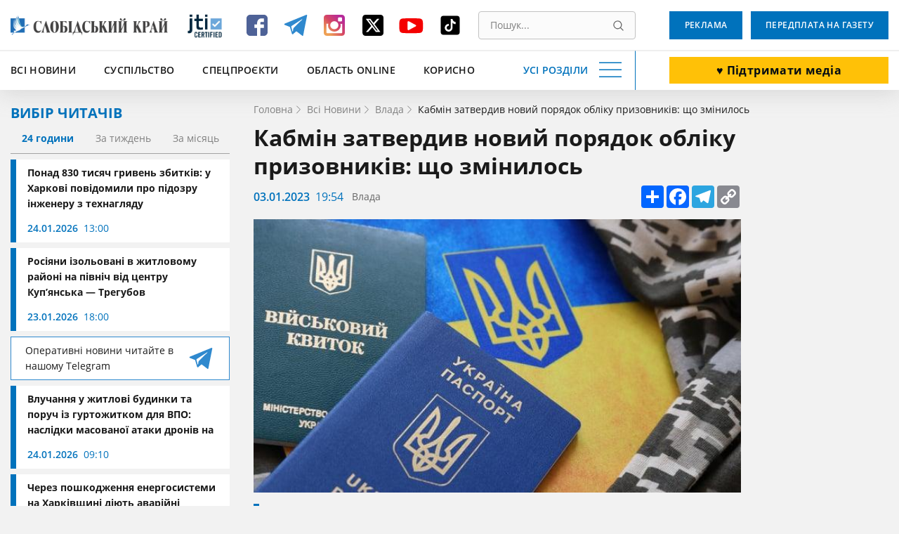

--- FILE ---
content_type: text/html; charset=UTF-8
request_url: https://www.slk.kh.ua/news/vlada/kabmin-zatverdiv-novij-poradok-obliku-prizovnikiv-so-zminilos.html
body_size: 18015
content:
<!DOCTYPE html>
<html lang="uk">
<head>
    <meta charset="UTF-8">
    <meta name="viewport" content="width=device-width, initial-scale=1.0" />
    <meta http-equiv="X-UA-Compatible" content="ie=edge" />
    <base href="//www.slk.kh.ua">
    <link rel="apple-touch-icon" sizes="180x180" href="/img/desk/favicon/apple-touch-icon.png" />
    <link rel="icon" type="image/png" sizes="32x32" href="/img/desk/favicon/favicon-32x32.png" />
    <link rel="icon" type="image/png" sizes="16x16" href="/img/desk/favicon/favicon-16x16.png" />
    <link rel="manifest" href="/img/desk/favicon/site.webmanifest" />
    <link rel="mask-icon" href="/img/desk/favicon/safari-pinned-tab.svg" color="#5bbad5" />

        <link rel="amphtml" href="//amp.slk.kh.ua/news/vlada/kabmin-zatverdiv-novij-poradok-obliku-prizovnikiv-so-zminilos.html" />
    
    <meta name="msapplication-TileColor" content="#2d89ef" />
    <meta name="theme-color" content="#ffffff" />
    <meta name="csrf-param" content="_csrf-frontend">
<meta name="csrf-token" content="3cD7r99wKxBT4jMBDIAd9iFgB4HUeyxtjYksVCwXOsqQjardiBRffxGpQFJkzFG5S1hP84dLXz343V4eVEBQgQ==">
    <title>Кабмін затвердив новий порядок обліку призовників</title>
    <script type="application/ld+json">[{"@context":"https://schema.org/","@type":"WPHeader","cssSelector":"#header","headline":"Кабмін затвердив новий порядок обліку призовників","description":"Кабмін України опублікував правила військового обліку призовників, військовозобов'язаних та резервістів."},{"@context":"https://schema.org/","@graph":[{"@context":"https://schema.org/","@type":"SiteNavigationElement","name":"Всі новини","url":"//www.slk.kh.ua/news"},{"@context":"https://schema.org/","@type":"SiteNavigationElement","name":"Влада","url":"https://www.slk.kh.ua/news/vlada.html"},{"@context":"https://schema.org/","@type":"SiteNavigationElement","name":"Суспільство","url":"https://www.slk.kh.ua/news/suspilstvo.html"},{"@context":"https://schema.org/","@type":"SiteNavigationElement","name":"Економіка","url":"https://www.slk.kh.ua/news/ekonomika.html"},{"@context":"https://schema.org/","@type":"SiteNavigationElement","name":"Агропром","url":"https://www.slk.kh.ua/news/agroprom.html"},{"@context":"https://schema.org/","@type":"SiteNavigationElement","name":"Надзвичайні події","url":"https://www.slk.kh.ua/news/nadzvichajni-podiyi.html"},{"@context":"https://schema.org/","@type":"SiteNavigationElement","name":"Культура","url":"https://www.slk.kh.ua/news/kultura.html"},{"@context":"https://schema.org/","@type":"SiteNavigationElement","name":"Здоров'я","url":"https://www.slk.kh.ua/news/covid-19.html"},{"@context":"https://schema.org/","@type":"SiteNavigationElement","name":"Політика","url":"https://www.slk.kh.ua/news/vibori.html"},{"@context":"https://schema.org/","@type":"SiteNavigationElement","name":"Спорт","url":"https://www.slk.kh.ua/news/sport.html"},{"@context":"https://schema.org/","@type":"SiteNavigationElement","name":"Про нас","url":"//www.slk.kh.ua/pro-nas.html"},{"@context":"https://schema.org/","@type":"SiteNavigationElement","name":"Контакти","url":"//www.slk.kh.ua/contacts.html"},{"@context":"https://schema.org/","@type":"SiteNavigationElement","name":"Реклама","url":"/advertising.html"},{"@context":"https://schema.org/","@type":"SiteNavigationElement","name":"Передплата на газету","url":"/blank.html"},{"@context":"https://schema.org/","@type":"SiteNavigationElement","name":"Наша команда","url":"/authors"}]},{"@context":"https://schema.org/","@type":"WPFooter","cssSelector":".footer","copyrightYear":"2012","copyrightHolder":"Слобідський край","creator":{"@type":"Organization","name":"DARTC","url ":"https://dartc.ua/"}},{"@context":"https://schema.org/","@type":"NewsArticle","articleSection":"Новини компаній","headline":"Кабмін затвердив новий порядок обліку призовників: що змінилось ","description":"Кабінет Міністрів України затвердив новий порядок обліку призовників, військовозобов'язаних та резервістів. ","url":"https://www.slk.kh.ua/news/vlada/kabmin-zatverdiv-novij-poradok-obliku-prizovnikiv-so-zminilos.html","image":{"@type":"ImageObject","url":"//www.slk.kh.ua/files/original-get?hash=2eb96250c2c1b02cea595d8552f19319","contentUrl":"//www.slk.kh.ua/files/original-get?hash=2eb96250c2c1b02cea595d8552f19319"},"publisher":{"@type":"NewsMediaOrganization","name":"Слобідський край","url":"//www.slk.kh.ua","logo":"//www.slk.kh.ua/img/desk/header/logo--big.png","foundingDate":"1917"},"dateCreated":"2023-01-03T21:54:00+02:00","datePublished":"2023-01-03T21:54:00+02:00","author":{"@type":"Person","name":"Галина Гребенюк ","url":"https://www.slk.kh.ua/author/grebenukgalina"},"creator":{"@type":"Person","name":"Галина Гребенюк ","url":"https://www.slk.kh.ua/author/grebenukgalina"},"dateModified":"2023-01-03T21:54:00+02:00"}]</script>
<meta name="keywords" content="новини україна, Кабмін, військовий облік, облік призовників, облік резервістів">
<meta name="description" content="Кабмін України опублікував правила військового обліку призовників, військовозобов&#039;язаних та резервістів.">
<meta property="og:locale" content="uk">
<meta property="og:type" content="article">
<meta property="og:title" content="Кабмін затвердив новий порядок обліку призовників: що змінилось ">
<meta property="og:description" content="Кабінет Міністрів України затвердив новий порядок обліку призовників, військовозобов&#039;язаних та резервістів. ">
<meta property="og:url" content="//www.slk.kh.ua/news/vlada/kabmin-zatverdiv-novij-poradok-obliku-prizovnikiv-so-zminilos.html">
<meta property="og:image" content="/files/get?hash=2eb96250c2c1b02cea595d8552f19319">
<meta property="og:site_name" content="Слобідський край">
<meta name="twitter:card" content="summary_large_image">
<meta name="twitter:site" content="@slksite">
<meta name="twitter:title" content="Кабмін затвердив новий порядок обліку призовників: що змінилось ">
<meta name="twitter:description" content="Кабінет Міністрів України затвердив новий порядок обліку призовників, військовозобов&#039;язаних та резервістів. ">
<meta name="twitter:image" content="https://www.slk.kh.ua/files/get?hash=2eb96250c2c1b02cea595d8552f19319">
<link href="https://www.slk.kh.ua/news/vlada/kabmin-zatverdiv-novij-poradok-obliku-prizovnikiv-so-zminilos.html" rel="canonical">
<link href="/assets/cd6913b4/magnific-popup.css?v=1613392645" rel="stylesheet">
<link href="/assets/63bee549/libs/normalize/normalize.min.css?v=1613392726" rel="stylesheet">
<link href="/assets/63bee549/libs/datepicker/datepicker.min.css?v=1613392726" rel="stylesheet">
<link href="/assets/63bee549/css/main.css?v=1768560515" rel="stylesheet">
<link href="/assets/63bee549/css/community.css?v=1758191523" rel="stylesheet">
<style>.text-editor-content__styled{color: #000;font-weight: 400;margin-bottom:16px}.text-editor-content__styled p {margin-bottom:0}</style>
<script>
        (function(w,d,s,l,i){w[l]=w[l]||[];w[l].push({'gtm.start':
          new Date().getTime(),event:'gtm.js'});var f=d.getElementsByTagName(s)[0],
          j=d.createElement(s),dl=l!='dataLayer'?'&l='+l:'';j.async=true;j.src=
          'https://www.googletagmanager.com/gtm.js?id='+i+dl;f.parentNode.insertBefore(j,f);
          })(window,document,'script','dataLayer','GTM-PRWGCND');</script></head>
<body class="body" id="body">

<!-- Google Tag Manager (noscript) -->
<noscript>
  <iframe src="https://www.googletagmanager.com/ns.html?id=GTM-PRWGCND" height="0" width="0" style="display:none;visibility:hidden"></iframe>
</noscript>
<!-- End Google Tag Manager (noscript) -->


<div style="display: none">
    <svg xmlns="http://www.w3.org/2000/svg" xmlns:xlink="http://www.w3.org/1999/xlink">
        <symbol id="icon-search" viewBox="0 0 16 16">
            <path d="M15.469 14.569l-3.681-3.682A6.455 6.455 0 006.797.343a6.453 6.453 0 104.086 11.448l3.682 3.678a.638.638 0 00.903-.9zm-8.672-2.603a5.175 5.175 0 01-5.172-5.17 5.178 5.178 0 015.172-5.171 5.18 5.18 0 015.172 5.172 5.177 5.177 0 01-5.172 5.169z"/>
        </symbol>
    </svg>
</div>
<header class="header" id="header">
    <div class="container">
        <div class="header__inner" id="header-inner">
            <div class="header-box-1">
                <a class="header__logo" title="Слобідський край" href="/">
                    <img src="/img/desk/header/logo--big.png" width="274" height="46" alt=""/>
                </a>
                <div class="header__jit">
                    <a href="https://www.jti-app.com/report/l7KwBRYkB7eb54dy" target="_blank" rel="nofollow">
                        <img src="/img/labels/jit.jpg" width="60" height="60" alt="JIT" title="JIT"/>
                    </a>
                </div>
                <div class="header__networks"><ul class="networks"><li class="networks__item"><a href="https://www.facebook.com/pages/%D0%A1%D0%BB%D0%BE%D0%B1%D1%96%D0%B4%D1%81%D1%8C%D0%BA%D0%B8%D0%B9-%D0%BA%D1%80%D0%B0%D0%B9-%D0%B3%D0%B0%D0%B7%D0%B5%D1%82%D0%B0/331934813511013" class="networks__link" title="Facebook" target="_blank"><svg xmlns="http://www.w3.org/2000/svg" fill="none" viewBox="0 0 40 40"><path fill="#4E6297" d="M35 9.974C35 7.332 32.668 5 30.026 5H9.974C7.332 5 5 7.332 5 9.974v20.052C5 32.668 7.332 35 9.974 35h10.104V23.653h-3.73v-4.974h3.73v-2.021c0-3.42 2.487-6.373 5.596-6.373h4.041v4.974h-4.041c-.467 0-.933.466-.933 1.399v2.02h4.974v4.975h-4.974V35h5.285C32.668 35 35 32.668 35 30.026V9.974z"/></svg></a></li><li class="networks__item"><a href="https://t.me/SlobKray" class="networks__link" title="Telegram" target="_blank"><svg xmlns="http://www.w3.org/2000/svg" fill="none" viewBox="0 0 40 40"><path fill="#2F89CE" d="M4.32 19.4l7.472 2.948 2.913 9.917c.126.67.886.804 1.393.402l4.179-3.618c.38-.402 1.013-.402 1.52 0l7.471 5.762a.866.866 0 001.393-.536l5.573-28.142c.126-.67-.507-1.34-1.14-1.072L4.32 17.658c-.76.268-.76 1.474 0 1.742zm10.005 1.474l14.69-9.515c.253-.134.507.268.253.402l-12.03 11.927c-.38.402-.76.938-.76 1.608l-.38 3.217c0 .402-.634.536-.76 0l-1.52-5.897c-.38-.67-.127-1.474.507-1.742z"/></svg></a></li><li class="networks__item"><a href="https://www.instagram.com/slobidskyi_krai/?hl=ru" class="networks__link" title="Instagram" target="_blank"><svg xmlns="http://www.w3.org/2000/svg" fill="none" viewBox="0 0 40 40"><path fill="url(#paint0_linear)" d="M30.73 5H9.27C6.845 5 5 6.846 5 9.27v21.46C5 33.155 6.846 35 9.27 35h21.46c2.424 0 4.27-1.846 4.27-4.27V9.27C35 6.845 33.154 5 30.73 5zM20 29c4.962 0 9-3.923 9-8.654 0-.808-.115-1.73-.346-2.423h2.538v12.23c0 .578-.461 1.155-1.154 1.155H9.962c-.577 0-1.154-.462-1.154-1.154V17.808h2.653a8.786 8.786 0 00-.346 2.423C11 25.077 15.04 29 20 29zm0-3.462c-3.23 0-5.77-2.538-5.77-5.653 0-3.116 2.54-5.654 5.77-5.654 3.23 0 5.77 2.538 5.77 5.654 0 3.23-2.54 5.653-5.77 5.653zm11.077-12.346a1.28 1.28 0 01-1.27 1.27h-3.23a1.28 1.28 0 01-1.27-1.27v-3.115c0-.692.578-1.27 1.27-1.27h3.23c.693 0 1.27.578 1.27 1.27v3.115z"/><defs><linearGradient id="paint0_linear" x1="11.375" x2="31.25" y1="31.625" y2="11" gradientUnits="userSpaceOnUse"><stop stop-color="#EEA054"/><stop offset=".503" stop-color="#D64763"/><stop offset="1" stop-color="#B62A99"/></linearGradient></defs></svg></a></li><li class="networks__item"><a href="https://twitter.com/slksite" class="networks__link" title="Twitter" target="_blank"><svg width="40" height="40" viewBox="0 0 40 40" fill="none" xmlns="http://www.w3.org/2000/svg">
<g id="ic-twitter">
<path id="Vector" d="M9.34455 5C6.98071 5 5.05884 6.92187 5.05884 9.28571V30.7143C5.05884 33.0781 6.98071 35 9.34455 35H30.7731C33.137 35 35.0588 33.0781 35.0588 30.7143V9.28571C35.0588 6.92187 33.137 5 30.7731 5H9.34455ZM29.2396 10.625L22.2887 18.567L30.4651 29.375H24.0633L19.0544 22.8192L13.3155 29.375H10.1347L17.5678 20.8772L9.72625 10.625H16.2887L20.8222 16.6183L26.0588 10.625H29.2396ZM26.7084 27.4732L15.3312 12.4263H13.4361L24.9405 27.4732H26.7017H26.7084Z" fill="black"/>
</g>
</svg>
</a></li><li class="networks__item"><a href="https://www.youtube.com/channel/UCfiQvKeiHrCef_gbNPAbCjg/feed" class="networks__link" title="YouTube" target="_blank"><svg xmlns="http://www.w3.org/2000/svg" fill="none" viewBox="0 0 40 40"><path fill="#F40000" d="M36.25 18.157c0-.644-.123-1.396-.123-2.254-.123-.859-.247-1.717-.37-2.469-.246-.858-.616-1.502-1.355-2.039-.616-.536-1.478-.858-2.34-.966-2.833-.322-7.02-.429-12.687-.429-5.666 0-9.977.107-12.687.43-.862.107-1.724.429-2.34.965-.616.537-1.109 1.18-1.355 2.04-.247.75-.37 1.502-.37 2.468-.123.858-.123 1.61-.123 2.254v4.936c0 .644.123 1.396.123 2.254.123.859.247 1.717.37 2.469.246.858.616 1.502 1.355 2.039.615.536 1.478.858 2.34.966 2.833.322 7.021.429 12.687.429 5.666 0 9.977-.107 12.687-.43.862-.107 1.724-.429 2.34-.965.616-.537 1.109-1.18 1.355-2.04.247-.75.37-1.502.37-2.468.123-.858.123-1.61.123-2.254v-4.936zm-10.347 3.327l-9.73 5.258c-.124.108-.37.215-.616.215-.247 0-.37 0-.616-.107-.37-.215-.616-.537-.616-.966V15.259c0-.43.246-.751.616-.966.37-.215.862-.215 1.231 0l9.731 5.259c.37.214.616.536.616.858 0 .322-.246.859-.616 1.074z"/></svg></a></li><li class="networks__item"><a href="https://www.tiktok.com/@slobidskyi_krai?_t=8bNBjDivgYA&_r=1" class="networks__link" title="Tiktok" target="_blank"><svg xmlns="http://www.w3.org/2000/svg" xmlns:xlink="http://www.w3.org/1999/xlink" viewBox="0,0,256,256" width="40px" height="40px" fill-rule="nonzero"><g transform="translate(25.6,25.6) scale(0.8,0.8)"><g fill="#000000" fill-rule="nonzero" stroke="none" stroke-width="1" stroke-linecap="butt" stroke-linejoin="miter" stroke-miterlimit="10" stroke-dasharray="" stroke-dashoffset="0" font-family="none" font-weight="none" font-size="none" text-anchor="none" style="mix-blend-mode: normal"><g transform="scale(5.12,5.12)"><path d="M41,4h-32c-2.757,0 -5,2.243 -5,5v32c0,2.757 2.243,5 5,5h32c2.757,0 5,-2.243 5,-5v-32c0,-2.757 -2.243,-5 -5,-5zM37.006,22.323c-0.227,0.021 -0.457,0.035 -0.69,0.035c-2.623,0 -4.928,-1.349 -6.269,-3.388c0,5.349 0,11.435 0,11.537c0,4.709 -3.818,8.527 -8.527,8.527c-4.709,0 -8.527,-3.818 -8.527,-8.527c0,-4.709 3.818,-8.527 8.527,-8.527c0.178,0 0.352,0.016 0.527,0.027v4.202c-0.175,-0.021 -0.347,-0.053 -0.527,-0.053c-2.404,0 -4.352,1.948 -4.352,4.352c0,2.404 1.948,4.352 4.352,4.352c2.404,0 4.527,-1.894 4.527,-4.298c0,-0.095 0.042,-19.594 0.042,-19.594h4.016c0.378,3.591 3.277,6.425 6.901,6.685z"></path></g></g></g></svg></a></li></ul></div>                <div class="header__search">
                    <form class="search" action="//www.slk.kh.ua/search" method="get"><input type="search" id="search" class="search__input" name="q" value="" placeholder="Пошук..." required="required"><button type="submit" class="search__button" title="Пошук"><svg aria-hidden="true" width="15" height="15"><use xlink:href="#icon-search"></use></svg></button></form>                </div>
            </div>
            <div class="header__add-news">
                <a class="button button--white button--big button--donate" href="/community.html" target="_blunk">♥️ Підтримати медіа</a>            </div>
            <div class="header-box-2">
                <ul class="fast-nav"><li class="fast-nav__item"><a class="fast-nav__link" href="//www.slk.kh.ua/news">Всі новини</a></li>
<li class="fast-nav__item"><a class="fast-nav__link" href="https://www.slk.kh.ua/news/suspilstvo.html">Суспільство</a></li>
<li class="fast-nav__item"><a class="fast-nav__link" href="https://www.slk.kh.ua/spec-proekti">Спецпроєкти</a></li>
<li class="fast-nav__item"><a class="fast-nav__link" href="https://www.slk.kh.ua/oblast-online">Область Online</a></li>
<li class="fast-nav__item"><a class="fast-nav__link" href="https://www.slk.kh.ua/korisno">Корисно</a></li></ul>                <button class="navigation-button" data-target="navigation" aria-label="Усі розділи" id="navigation-button">
                    <span class="navigation-button__text">Усі розділи</span>
                    <span class="navigation-button__burger"></span>
                </button>
            </div>
            <div class="header-bottom__buttons">
                <a class="button" target="_blank" href="/advertising.html">
                    Реклама                </a>
                <a class="button" href="/blank.html" target="_blank">
                    Передплата на газету                </a>
            </div>
        </div>
    </div>
    <div class="header__nav" style="display: none;" id="header-nav">
        <nav class="nav container">
            <div class="nav__row">
                <div class="nav__column"><a class="nav__category" href="//www.slk.kh.ua/news">Всі новини</a>
<a class="nav__link" href="https://www.slk.kh.ua/news/vlada.html">Влада</a>
<a class="nav__link" href="https://www.slk.kh.ua/news/suspilstvo.html">Суспільство</a>
<a class="nav__link" href="https://www.slk.kh.ua/news/ekonomika.html">Економіка</a>
<a class="nav__link" href="https://www.slk.kh.ua/news/agroprom.html">Агропром</a>
<a class="nav__link" href="https://www.slk.kh.ua/news/nadzvichajni-podiyi.html">Надзвичайні події</a>
<a class="nav__link" href="https://www.slk.kh.ua/news/kultura.html">Культура</a>
<a class="nav__link" href="https://www.slk.kh.ua/news/covid-19.html">Здоров&#039;я</a>
<a class="nav__link" href="https://www.slk.kh.ua/news/vibori.html">Політика</a>
<a class="nav__link" href="https://www.slk.kh.ua/news/sport.html">Спорт</a></div>
                <div class="nav__column"><a class="nav__category" href="https://www.slk.kh.ua/oblast-online">Область Online</a>
<a class="nav__link" href="https://www.slk.kh.ua/oblast-online/bogoduhivskij-rajon.html">Богодухівський район</a>
<a class="nav__link" href="https://www.slk.kh.ua/oblast-online/izumskij-rajon.html">Ізюмський район</a>
<a class="nav__link" href="https://www.slk.kh.ua/oblast-online/berestinskij-rajon.html">Берестинський район</a>
<a class="nav__link" href="https://www.slk.kh.ua/oblast-online/kupanskij-rajon.html">Куп&#039;янський район</a>
<a class="nav__link" href="https://www.slk.kh.ua/oblast-online/lozivskij-rajon.html">Лозівський район</a>
<a class="nav__link" href="https://www.slk.kh.ua/oblast-online/harkivskij-rajon.html">Харківський район</a>
<a class="nav__link" href="https://www.slk.kh.ua/oblast-online/cuguivskij-rajon.html">Чугуївський район</a></div>
                <div class="nav__column"><a class="nav__category" href="https://www.slk.kh.ua/multimedia">Мультимедіа</a>
<a class="nav__link" href="https://www.slk.kh.ua/multimedia/gallery.html">Фото/Відео</a>
<a class="nav__link" href="https://www.slk.kh.ua/multimedia/pazl.html">Пазл</a>
<a class="nav__link" href="https://www.slk.kh.ua/multimedia/podkasti.html">Подкасти</a>
<a class="nav__link" href="https://www.slk.kh.ua/multimedia/komiksi.html">Комікси</a>
<a class="nav__link" href="https://www.slk.kh.ua/multimedia/viktorini-ta-testi.html">Вікторини та тести</a></div>
                <div class="nav__column"><a class="nav__category" href="https://www.slk.kh.ua/spec-proekti">Спецпроєкти</a>
<a class="nav__link" href="https://www.slk.kh.ua/spec-proekti/mediabrama.html">МедіаБрама</a>
<a class="nav__link" href="https://www.slk.kh.ua/spec-proekti/25389-gurtom.html">Гуртом</a>
<a class="nav__link" href="https://www.slk.kh.ua/spec-proekti/z-nadieu.html">З надією</a>
<a class="nav__link" href="https://www.slk.kh.ua/spec-proekti/firsthand.html">З перших вуст</a>
<a class="nav__link" href="https://www.slk.kh.ua/spec-proekti/poruc-z-vijnou.html">Поруч з війною</a>
<a class="nav__link" href="https://www.slk.kh.ua/spec-proekti/zmina-svidomosti.html">Зміна свідомості</a>
<a class="nav__link" href="https://www.slk.kh.ua/spec-proekti/te-so-na-serci.html">Те, що на серці</a>
<a class="nav__link" href="https://www.slk.kh.ua/spec-proekti/bila-kordonu.html">Біля кордону</a>
<a class="nav__link" href="https://www.slk.kh.ua/spec-proekti/podih-zitta.html">Подих життя</a>
<a class="nav__link" href="https://www.slk.kh.ua/spec-proekti/zalisajsa-zivim.html">Залишайся живим</a>
<a class="nav__link" href="https://www.slk.kh.ua/spec-proekti/vijna-odin-den-zitta.html">Війна. Один день життя</a>
<a class="nav__link" href="https://www.slk.kh.ua/spec-proekti/harkivsina-ludi-gromadi.html">Харківщина: люди, громади</a>
<a class="nav__link" href="https://www.slk.kh.ua/spec-proekti/oblicca-geroiv.html">Обличчя героїв</a>
<a class="nav__link" href="https://www.slk.kh.ua/spec-proekti/neskorena-harkivsina.html">Нескорена Харківщина</a>
<a class="nav__link" href="https://www.slk.kh.ua/spec-proekti/zmini-sebe-zmini-gromadu.html">ЗМІни себе – ЗМІни громаду</a>
<a class="nav__link" href="https://www.slk.kh.ua/spec-proekti/perezavantazenna-zitta.html">Перезавантаження життя</a>
<a class="nav__link" href="https://www.slk.kh.ua/spec-proekti/budemo-ziti.html">Будемо жити</a>
<a class="nav__link" href="https://www.slk.kh.ua/spec-proekti/slobodenki-jdut-na-vibori.html">Слободенки йдуть на вибори</a>
<a class="nav__link" href="https://www.slk.kh.ua/spec-proekti/viborce-vid-slobodenkiv.html">ВиборЧе від Слободенків</a>
<a class="nav__link" href="https://www.slk.kh.ua/spec-proekti/velikij-evrocelendz.html">Великий Єврочелендж</a>
<a class="nav__link" href="https://www.slk.kh.ua/spec-proekti/krilatij-eskulap.html">Крилатий еСКулап</a>
<a class="nav__link" href="https://www.slk.kh.ua/spec-proekti/ukrayina-eu.html">Україна — ЄС</a>
<a class="nav__link" href="https://www.slk.kh.ua/spec-proekti/jangoli-gromad.html">Янголи громад</a>
<a class="nav__link" href="https://www.slk.kh.ua/spec-proekti/razom.html">Разом</a></div>
                <div class="nav__column"><span class="nav__category">Службові</span>
<a class="nav__link" href="//www.slk.kh.ua/pro-nas.html">Про нас</a>
<a class="nav__link" href="//www.slk.kh.ua/contacts.html">Контакти</a>
<a class="nav__link" href="/advertising.html">Реклама</a>
<a class="nav__link" href="//www.slk.kh.ua/povidomiti-novinu.html">Повідомити новину</a>
<a class="nav__link" href="/blank.html">Передплата на газету</a>
<a class="nav__link" href="/authors">Наша команда</a></div>
                <div class="nav__column"><a class="nav__category" href="https://www.slk.kh.ua/pages-from-the-past">Сторінки минулого</a></div>
                <div class="nav__column"><a class="nav__category" href="https://www.slk.kh.ua/korisno">Корисно</a></div>
                <div class="nav__column"><a class="nav__category" href="https://www.slk.kh.ua/novini-kompanij">Новини компаній</a></div>            </div>
            <div class="nav__row-fluid">
                <article class="card undefined">
                    <a class="card__button" href="/blank.html" target="_blank">
                        Оформити передплату                    </a>
                </article>
                <article class="card card--blue">
                    <a class="card__button" target="_blank" href="/advertising.html">
                        Замовити рекламу                    </a>
                </article>
                <article class="card undefined">
                    <a class="card__button" href="//www.slk.kh.ua/povidomiti-novinu.html">
                        Повідомити новину                    </a>
                </article>
            </div>
        </nav>
    </div>
</header><main>
    <section>
        <div class="container">
            <div class="page-wrapper">
                <aside class="aside">
                    <div class="aside__readers-choise">
	<div class="readers-choise">
		<div class="readers-choise__title">
			<div class="title-blue">Вибір читачів</div>
		</div>
		<div class="readers-choise__wrapper">
			<div class="readers-choise__tabs" id="readers-choise__tabs">
				<button class="readers-choise__tab readers-choise__tab--current" data-target="#one-day">24 години</button>
				<button class="readers-choise__tab" data-target="#one-week">За тиждень</button>
				<button class="readers-choise__tab" data-target="#one-month">За місяць</button>
			</div>
			<div class="readers-choise__list" id="tabs-list">
				<div class="reader-choise__items" id="one-day">
					<a class="news-card news-card--short" href="https://www.slk.kh.ua/oblast-online/harkiv/zaviseni-obsagi-robit-u-harkovi-povidomili-pro-pidozru-inzeneru-z-tehnagladu.html">
    <div class="news-card__inner">
        <div class="news-card__title">Понад 830 тисяч гривень збитків: у Харкові повідомили про підозру інженеру з технагляду</div>
                <div class="news-info">
            <span class="date">24.01.2026</span>
            <span class="time">13:00</span>
        </div>
    </div>
</a><a class="news-card news-card--short" href="https://www.slk.kh.ua/oblast-online/kupansk/sili-oboroni-zaversuut-zacistku-kupanska-voroga-zablokovano-v-zitlovomu-kvartali.html">
    <div class="news-card__inner">
        <div class="news-card__title">Росіяни ізольовані в житловому районі на північ від центру Куп’янська — Трегубов</div>
                <div class="news-info">
            <span class="date">23.01.2026</span>
            <span class="time">18:00</span>
        </div>
    </div>
</a>
<a href="https://t.me/SlobKray" class="reader-choise__telegram new-platform-link" target="_blank">
    <span class="new-platform-link__text">Оперативні новини читайте в нашому Telegram</span>
    <img src="/img/social/new-telegram.svg" class="new-platform-link__icon" width="40" height="40" loading="lazy" aria-hidden="true" alt="">
</a><a class="news-card news-card--short" href="https://www.slk.kh.ua/oblast-online/harkiv/25-sahediv-za-nic-akimi-stali-naslidki-masovanoi-ataki-rf-na-harkiv.html">
    <div class="news-card__inner">
        <div class="news-card__title">Влучання у житлові будинки та поруч із гуртожитком для ВПО: наслідки масованої атаки дронів на Харків (фото)</div>
                <div class="news-info">
            <span class="date">24.01.2026</span>
            <span class="time">09:10</span>
        </div>
    </div>
</a><a class="news-card news-card--short" href="https://www.slk.kh.ua/news/suspilstvo/avarijni-ta-pogodinni-vidklucenna-aka-situacia-zi-svitlom-na-harkivsini.html">
    <div class="news-card__inner">
        <div class="news-card__title">Через пошкодження енергосистеми на Харківщині діють аварійні відключення</div>
                <div class="news-info">
            <span class="date">24.01.2026</span>
            <span class="time">10:38</span>
        </div>
    </div>
</a>				</div>
				<div class="reader-choise__items" style="display: none;" id="one-week">
					<a class="news-card news-card--short" href="https://www.slk.kh.ua/oblast-online/izumskij-rajon/fejkovi-rujnuvanna-ta-miljonni-kompensacii-u-harkivskij-oblasti-vikrili-zlovzivanna-z-evidnovlenna.html">
    <div class="news-card__inner">
        <div class="news-card__title">На Харківщині викрили схеми незаконного отримання компенсацій за програмою «єВідновлення» (фото)</div>
                <div class="news-info">
            <span class="date">22.01.2026</span>
            <span class="time">16:44</span>
        </div>
    </div>
</a><a class="news-card news-card--short" href="https://www.slk.kh.ua/news/suspilstvo/grafik-vidklucen-svitla-u-harkovi-na-19-sicna.html">
    <div class="news-card__inner">
        <div class="news-card__title">Подвійні відключення: у Харкові та області діють і планові, і аварійні обмеження</div>
                <div class="news-info">
            <span class="date">19.01.2026</span>
            <span class="time">08:44</span>
        </div>
    </div>
</a>
<a href="https://t.me/SlobKray" class="reader-choise__telegram new-platform-link" target="_blank">
    <span class="new-platform-link__text">Оперативні новини читайте в нашому Telegram</span>
    <img src="/img/social/new-telegram.svg" class="new-platform-link__icon" width="40" height="40" loading="lazy" aria-hidden="true" alt="">
</a><a class="news-card news-card--short" href="https://www.slk.kh.ua/news/suspilstvo/koli-na-harkivsini-poteplisae-vze-za-tri-dni-sinoptiki-ocikuut-snig-z-dosem.html">
    <div class="news-card__inner">
        <div class="news-card__title">Після морозів на Харківщину прийде сніг з дощем: прогноз синоптиків</div>
                <div class="news-info">
            <span class="date">23.01.2026</span>
            <span class="time">14:19</span>
        </div>
    </div>
</a><a class="news-card news-card--short" href="https://www.slk.kh.ua/oblast-online/harkiv/u-sevcenkivskomu-rajoni-harkova-pracue-punkt-bezkostovnogo-garacogo-harcuvanna.html">
    <div class="news-card__inner">
        <div class="news-card__title">У Шевченківському районі Харкова щодня видають понад 55 тисяч порцій безкоштовних обідів (фото)</div>
                <div class="news-info">
            <span class="date">21.01.2026</span>
            <span class="time">16:26</span>
        </div>
    </div>
</a>				</div>
				<div class="reader-choise__items" style="display: none;" id="one-month">
					<a class="news-card news-card--short" href="https://www.slk.kh.ua/oblast-online/kupansk/pastka-dla-rosian-u-kupansku-zagarbniki-masovo-zdautsa-u-polon.html">
    <div class="news-card__inner">
        <div class="news-card__title">Без їжі та набоїв: у Куп’янську в повному оточенні залишається близько 100 окупантів</div>
                <div class="news-info">
            <span class="date">30.12.2025</span>
            <span class="time">14:21</span>
        </div>
    </div>
</a><a class="news-card news-card--short" href="https://www.slk.kh.ua/oblast-online/velikij-burluk/v-odnij-z-gromad-harkivsini-skasuvali-vsi-zahodi-z-nagodi-vodohresa.html">
    <div class="news-card__inner">
        <div class="news-card__title">Водохреща не буде: в одній з громад Харківщини скасували всі заходи з нагоди свята</div>
                <div class="news-info">
            <span class="date">05.01.2026</span>
            <span class="time">17:21</span>
        </div>
    </div>
</a>
<a href="https://t.me/SlobKray" class="reader-choise__telegram new-platform-link" target="_blank">
    <span class="new-platform-link__text">Оперативні новини читайте в нашому Telegram</span>
    <img src="/img/social/new-telegram.svg" class="new-platform-link__icon" width="40" height="40" loading="lazy" aria-hidden="true" alt="">
</a><a class="news-card news-card--short" href="https://www.slk.kh.ua/news/news/6675-ziteliv-harkivsini-skoristalisa-evidnovlenna-de-najcastise-kupuut-nove-zitlo.html">
    <div class="news-card__inner">
        <div class="news-card__title">Де на Харківщині найчастіше купують житло: лідирують три райони</div>
                <div class="news-info">
            <span class="date">27.12.2025</span>
            <span class="time">15:45</span>
        </div>
    </div>
</a><a class="news-card news-card--short" href="https://www.slk.kh.ua/oblast-online/izumskij-rajon/fejkovi-rujnuvanna-ta-miljonni-kompensacii-u-harkivskij-oblasti-vikrili-zlovzivanna-z-evidnovlenna.html">
    <div class="news-card__inner">
        <div class="news-card__title">На Харківщині викрили схеми незаконного отримання компенсацій за програмою «єВідновлення» (фото)</div>
                <div class="news-info">
            <span class="date">22.01.2026</span>
            <span class="time">16:44</span>
        </div>
    </div>
</a>				</div>
			</div>
		</div>
	</div>
	<a class="button button--big" href="//www.slk.kh.ua/povidomiti-novinu.html">Повідомити новину</a></div>                </aside>
                <div class="news-page__main main-content">
                                            <div class="breadcrumbs">
                            <ul class="breadcrumbs__list" itemscope itemtype="https://schema.org/BreadcrumbList"><li class="breadcrumbs__item" itemprop="itemListElement" itemscope itemtype="https://schema.org/ListItem"><a class="breadcrumbs__link" href="/" itemprop="item"><span class="breadcrumbs__name" itemprop="name">Головна</span></a><meta itemprop="position" content="1"></li><li class="breadcrumbs__item" itemprop="itemListElement" itemscope itemtype="https://schema.org/ListItem"><a class="breadcrumbs__link" href="https://www.slk.kh.ua/news" itemprop="item"><span class="breadcrumbs__name" itemprop="name">Всі Новини</span></a><meta itemprop="position" content="2"></li><li class="breadcrumbs__item" itemprop="itemListElement" itemscope itemtype="https://schema.org/ListItem"><a class="breadcrumbs__link" href="https://www.slk.kh.ua/news/vlada.html" itemprop="item"><span class="breadcrumbs__name" itemprop="name">Влада</span></a><meta itemprop="position" content="3"></li><li class="breadcrumbs__item breadcrumbs__item--active" itemprop="itemListElement" itemscope itemtype="https://schema.org/ListItem"><span><span class="breadcrumbs__name" itemprop="name">Кабмін затвердив новий порядок обліку призовників: що змінилось </span></span><meta itemprop="position" content="4"></li></ul>                        </div>
                    
                    <div class="news" style="max-width: 694px;">
    <div class="news__title">
        <h1 class="title" data-id="36950">Кабмін затвердив новий порядок обліку призовників: що змінилось </h1>
            </div>
    <div style="display:flex;align-items:center;width:100%;justify-content:space-between">
        <div class="news__caption">
            <div class="news__info">
                <span class="date">03.01.2023</span>
                <span class="time">19:54</span>
                <a class="category" href="https://www.slk.kh.ua/news/vlada.html">Влада</a>
            </div>
        </div>
        <div class="news__share" style="margin-bottom:16px">
            <!-- AddToAny BEGIN -->
            <div class="a2a_kit a2a_kit_size_32 a2a_default_style">
                <a class="a2a_dd" href="https://www.addtoany.com/share"></a>
                <a class="a2a_button_facebook"></a>
                <a class="a2a_button_telegram"></a>
                <a class="a2a_button_copy_link"></a>
            </div>
            <script>
                var a2a_config = a2a_config || {};
                a2a_config.onclick = 1;
                a2a_config.locale = "uk";
                a2a_config.num_services = 6;
                a2a_config.prioritize = ['email', 'viber', 'whatsapp', 'pinterest', 'facebook_messenger', 'twitter'];
                a2a_config.exclude_services = ['vk', 'odnoklassniki'];
            </script>
            <script async src="https://static.addtoany.com/menu/page.js"></script>
            <!-- AddToAny END -->
        </div>
    </div>

    <div class="news__content text-editor-content">
                    <img src="//www.slk.kh.ua/files/image?hash=2eb96250c2c1b02cea595d8552f19319&amp;width=694&amp;height=0&amp;webp=0" alt="Кабмін затвердив новий порядок обліку призовників: що змінилось " role="presentation" loading="lazy">            <small class="news__image__title"></small>
        
                                <div class="text-editor-content__styled">Кабінет Міністрів України затвердив новий порядок обліку призовників, військовозобов'язаних та резервістів. </div>        
        
<div class="specific-content__728x90">
            <script async src="https://pagead2.googlesyndication.com/pagead/js/adsbygoogle.js?client=ca-pub-6242682028303305"
 	crossorigin="anonymous"></script>
<!-- Google - статья, после дескрипшена -->
<ins class="adsbygoogle"
 	style="display:block;min-width:250px;max-width:970px;width:100%;height:250px"
 	data-ad-client="ca-pub-6242682028303305"
 	data-ad-slot="9499220880"></ins>
<script>
 	(adsbygoogle = window.adsbygoogle || []).push({});
</script>
    </div>
        
        <p>Відповідна постанова була прийнята на засіданні Кабміну 30 грудня, повідомляє <a href="https://www.slk.kh.ua/" target="_blank" rel="dofollow noopener">&laquo;Слобідський край&raquo;</a> з посиланням на Урядовий портал.</p>
<p>Передбачено здійснення військового обліку призовників, військовозобов'язаних і резервістів державними органами, підприємствами, установами та організаціями за списками персонального обліку відповідно до пропозицій Національного агентства з державної служби України та Державної служби статистики України.</p>
<ul style="list-style-type: circle;">
<li>Звірка даних призовників може проводитись шляхом обходу дворів, який санкціонує місцева влада (мер, сільський чи селищний голова).</li>
<li>Подавати відомості про себе для військкомату можна буде через &laquo;Дію&raquo;, при декларації місця проживання (порядок та механізм має розробити Міноборони).</li>
<li>Також у постанові прописано взаємодію між Єдиним державним реєстром військовозобов'язаних та іншими державними базами даних. Тобто свіжі дані про призовника автоматично стікатимуться до військових.</li>
<li>Приймати на роботу або навчання військовозобов'язаного зможуть лише після пред'явлення ним актуального військового квитка (у тому числі через &laquo;Дію&raquo;), або ж постановки на військовий облік.</li>
<li>Жінки-лікарі або фармацевти, які не перебували на військовому обліку до затвердження цього порядку, можуть працевлаштовуватися як невійськові до кінця 2026 року.</li>
<li>На керівників підприємств поклали обов'язок сповіщати працівників про призов і доводити наказ про це їм під підпис.</li>
<li>Дипломатичні відомства будуть вести військовий облік серед українців, які перебувають за кордоном. І &laquo;сприяти&raquo; їхньому поверненню в Україну під час мобілізації, у воєнний час та особливий період.</li>
<li>Усі центри зайнятості будуть подавати інформацію про безробітних військовозобов'язаних.</li>
</ul>
<p>Нагадаємо, <a href="https://www.slk.kh.ua/news/korisno/ci-zobovazani-zinki-stavati-na-oblik-u-vijskkomatah.html" target="_blank" rel="dofollow noopener">наказом Міністерства оборони України внесено зміни </a>до &laquo;Про затвердження Переліку спеціальностей та/або професій, споріднених з відповідними військово-обліковими спеціальностями, після одержання яких жінки беруться на військовий облік військовозобов&rsquo;язаних&raquo;.&nbsp;</p>
<p>Нагадаємо також, що Кабінет Міністрів України<a href="https://www.slk.kh.ua/news/vlada/socialni-viplati-v-ukraini-avtomaticno-podovzeni-z-1-sicna-perelik.html" target="_blank" rel="dofollow noopener"> продовжив автоматичне призначення частини соціальних виплат</a>, дія яких сплила під час воєнного стану.</p>
<p>Раніше ми писали також,&nbsp;<a href="https://www.slk.kh.ua/news/korisno/ci-mozna-vijti-na-pensiu-dostrokovo-pid-cas-vijni.html" target="_blank" rel="dofollow noopener">чи можна вийти на пенсію достроково під час війни .&nbsp;</a></p>
<p>Головні новини <a href="https://www.slk.kh.ua/oblast-online" target="_blank" rel="dofollow noopener">Харківська область </a>читайте на нашому сайті</p>    </div>

    
    
            <div class="text-editor-content">
            <p>
                <em>
                                            <strong>Читайте також:</strong>
                        <a href="https://www.slk.kh.ua/oblast-online/pisocin/pisocinska-gromada-pridbala-dron-dla-zsu.html" target="_blank">Пісочинська громада придбала дрон для ЗСУ</a>                        <br>
                                    </em>
            </p>
        </div>
    
    
    <div class="about-author">
        <div class="about-author__avatar">
            <img src="/files/get?hash=9c21ec73029ce2e807954ab8d54161d2" width="70" height="70" loading="lazy" alt="">
        </div>
        <div class="about-author__wrapper">
                            <div class="about-author__row">
                    <span class="about-author__key">
                        Автор:                    </span>
                    <div class="about-author__list">
                                                    <a href="https://www.slk.kh.ua/author/grebenukgalina" class="about-author__link is-italic">
                                <span class="text-italic">Галина Гребенюк </span>
                            </a>
                                            </div>
                </div>
            
                            <div class="tags">
                    <span class="about-author__key">
                        Теги:
                    </span>
                    <div class="about-author__tags">
                                                    <a class="about-author__link is-underline" href="
                            //www.slk.kh.ua/tags?tag=31348">#Кабмін                            </a>
                                                    <a class="about-author__link is-underline" href="
                            //www.slk.kh.ua/tags?tag=39281">#мобілізація                            </a>
                                            </div>
                </div>
                    </div>
    </div>

    <a href="https://t.me/SlobKray" class="new-platform-link">
        <span class="new-platform-link__text">Оперативні новини читайте в нашому Telegram</span>
        <img src="/img/social/new-telegram.svg" class="new-platform-link__icon" width="40" height="40" loading="lazy" aria-hidden="true" alt="">
    </a>
    <!-- <div class="news-platforms">
        <a href="https://t.me/SlobKray" class="new-platform-link">
            <span class="new-platform-link__text">Оперативні новини читайте в нашому Telegram</span>
            <img src="/img/social/new-telegram.svg" class="new-platform-link__icon" width="40" height="40" loading="lazy" aria-hidden="true" alt="">
        </a>
        <a href="" class="new-platform-link">
            <span class="new-platform-link__text">Підписуйтесь на Google News, щоб бути у курсі останніх новин.</span>
            <img src="" class="new-platform-link__icon" width="40" height="40" loading="lazy" aria-hidden="true" alt="">
        </a>
    </div> -->

    
<div class="specific-content__728x90">
            <script async src="https://pagead2.googlesyndication.com/pagead/js/adsbygoogle.js?client=ca-pub-6242682028303305"
 	crossorigin="anonymous"></script>
<!-- Google - статья, после тегов -->
<ins class="adsbygoogle"
 	style="display:block;width:100%"
 	data-ad-format="autorelaxed"
 	data-ad-client="ca-pub-6242682028303305"
 	data-ad-slot="1390163160"
        data-matched-content-rows-num="2,2"
        data-matched-content-columns-num="2,4"
        data-matched-content-ui-type="image_stacked,image_stacked"></ins>
<script>
 	(adsbygoogle = window.adsbygoogle || []).push({});
</script>
    </div></div>




                </div>
                            </div>
                            <div class="readers-choise__title">
                    <div class="title-blue">Читайте також</div>
                </div>
                <div class="news-cards-wrapper">
                                            <a class="news-card news-card--square" href="https://www.slk.kh.ua/news/vlada/rada-u-18-raz-pidtrimala-prodovzenna-voennogo-stanu-ta-mobilizacii.html">
    <div class="news-card__img">
        <img src="//www.slk.kh.ua/files/image?hash=4a26a7032b267f70dc15694ac1f334d4&amp;width=306&amp;height=224&amp;webp=1" alt="Воєнний стан і мобілізація" loading="lazy">    </div>
    <div class="news-card__inner">
        <div class="news-card__title">Воєнний стан і загальна мобілізація в Україні діятимуть до 4 травня 2026 року</div>
        <div class="news-info">
            <span class="date">14.01.2026</span>
            <span class="time">13:45</span>
                        <div class="category">Влада</div>
        </div>
    </div>
</a>                                            <a class="news-card news-card--square" href="https://www.slk.kh.ua/news/vlada/negoda-naberae-obertiv-v-ukraini-hocut-podovziti-kanikuli-abo-perejti-na-onlajn-navcanna.html">
    <div class="news-card__img">
        <img src="//www.slk.kh.ua/files/image?hash=b7a234f53a350a365a5a5343fcb7c01b&amp;width=306&amp;height=224&amp;webp=1" alt="Негода" loading="lazy">    </div>
    <div class="news-card__inner">
        <div class="news-card__title">Свириденко: через негоду Уряд пропонує перейти на дистанційне навчання</div>
        <div class="news-info">
            <span class="date">09.01.2026</span>
            <span class="time">10:32</span>
                        <div class="category">Влада</div>
        </div>
    </div>
</a>                                            <a class="news-card news-card--square" href="https://www.slk.kh.ua/news/suspilstvo/socialni-ta-ekonomicni-zmini-v-ukraini-u-2026-roci-grosi-zdorova-osvita.html">
    <div class="news-card__img">
        <img src="//www.slk.kh.ua/files/image?hash=cdbcdbc56dbeb0e70ed567f8f80083c0&amp;width=306&amp;height=224&amp;webp=1" alt="Зміни, які чекають на Україну у 2026 році" loading="lazy">    </div>
    <div class="news-card__inner">
        <div class="news-card__title">Підвищення зарплат, медичні програми та соцвиплати: що зміниться у 2026 році</div>
        <div class="news-info">
            <span class="date">08.01.2026</span>
            <span class="time">14:20</span>
                        <div class="category">Суспільство</div>
        </div>
    </div>
</a>                                            <a class="news-card news-card--square" href="https://www.slk.kh.ua/news/suspilstvo/hto-zavzdi-bude-zi-svitlom-urad-vstanoviv-citki-mezi-dla-grafikiv.html">
    <div class="news-card__img">
        <img src="//www.slk.kh.ua/files/image?hash=2a654f9d65c0485fe85b056bb3856dc3&amp;width=306&amp;height=224&amp;webp=1" alt="Відключення світла" loading="lazy">    </div>
    <div class="news-card__inner">
        <div class="news-card__title">Відключення світла 2026: Кабмін затвердив нові критерії для графіків</div>
        <div class="news-info">
            <span class="date">30.12.2025</span>
            <span class="time">12:21</span>
                        <div class="category">Суспільство</div>
        </div>
    </div>
</a>                                    </div>
                    </div>
    </section>
</main>

<div class="subscribe_block">
    <div class="container">
        <div class="subscribe_wrapp">
            <form id="subscribe-form" action="//www.slk.kh.ua/form/subscribe" method="post">
<input type="hidden" name="_csrf-frontend" value="3cD7r99wKxBT4jMBDIAd9iFgB4HUeyxtjYksVCwXOsqQjardiBRffxGpQFJkzFG5S1hP84dLXz343V4eVEBQgQ==">               
                <div class="subscribe_img">
                    <img src="/img/newspaper.png" alt="">
                </div>
                <div class="subscribe_options">
                    <div class="subscribe_title">Підпишіться на наш дайджест!</div>
                    <div class="subscribe_subtitle">&nbsp;</div>
                    <div class="form-group field-subscribeform-list_id required">
<input type="hidden" name="SubscribeForm[list_id]" value=""><div id="subscribeform-list_id" role="radiogroup" aria-required="true"><div class="answer-item">
<input type="radio" id="subscribe0" name="SubscribeForm[list_id]" value="20657635">
<label for="subscribe0">На тиждень</label>
</div>

<div class="answer-item">
<input type="radio" id="subscribe1" name="SubscribeForm[list_id]" value="20771917">
<label for="subscribe1">На місяць</label>
<div class="invalid-feedback"></div>
</div>
</div>
</div>                </div>
                <div class="subscribe_submit">
                    <div class="form-group field-subscribeform-email required">
<input type="text" id="subscribeform-email" class="form-control" name="SubscribeForm[email]" placeholder="Eлектронна пошта" aria-required="true">
</div>                    <button type="submit">Відправити</button>                </div>
            <input type="hidden" name="model" value="modules\forms\forms\SubscribeForm"><input type="hidden" name="scenario" value="default"><input type="hidden" name="formName" value="Форма підписки"></form>        </div>
    </div>
</div>

<!-- 
<div class="google-news-sub">
	<div class="container">
		<div class="google-news-sub__wrapper">
			<div class="google-news-sub__fake-img"></div>
			<div class="google-news-sub__col">
				<h2 class="google-news-sub__title">Підписуйтесь на Google News</h2>
				<p class="google-news-sub__subtitle">Щоб бути у курсі останніх новин Харківщини та громад.</p>
				<a href="" class="google-news-sub__link">
					<span>Підписатися</span>
					<img src="" class="new-platform-link__icon" width="32" height="26" loading="lazy" aria-hidden="true" alt="">
				</a>
			</div>
			<div class="google-news-sub__img">
				<img src="img/google-news-mokup-desktop.webp" width="280" height="280" loading="lazy" aria-hidden="true" alt="">
			</div>
		</div>
	</div>
</div> --><!--<div class="donation_block" style="display:none; position: fixed; bottom: 0; width: 100%;background-color: #eb5757; text-align: center; padding: 20px 10px; z-index: 99;">-->
<!--    <a style="color: #fff; font-size: 16px" href="/donate.html" target="_blank">--><!--</a>-->
<!--    <div class="close_donation_block" style="position: absolute; bottom: 16px; right: 20px; cursor: pointer; ">-->
<!--        <svg width="16" height="16" fill="none" xmlns="http://www.w3.org/2000/svg"><path d="M8.829 8l6.5-6.5a.586.586 0 10-.83-.828L8 7.172 1.5.671a.586.586 0 10-.828.828l6.5 6.5-6.5 6.5a.586.586 0 10.828.828l6.5-6.5 6.5 6.5a.584.584 0 00.828 0 .586.586 0 000-.828L8.828 8z" fill="#fff"/></svg>-->
<!--    </div>-->
<!--</div>-->

<footer class="footer">
	<div class="container">
		<div class="footer__wrapper">
			<div class="footer__inner">
				<div class="footer__title">
					<div class="title-blue">Новини</div>
				</div>
				<ul class="footer__list"><li class="footer__item"><a class="footer__link" href="https://www.slk.kh.ua/news/vlada.html">Влада</a></li>
<li class="footer__item"><a class="footer__link" href="https://www.slk.kh.ua/news/suspilstvo.html">Суспільство</a></li>
<li class="footer__item"><a class="footer__link" href="https://www.slk.kh.ua/news/ekonomika.html">Економіка</a></li>
<li class="footer__item"><a class="footer__link" href="https://www.slk.kh.ua/news/agroprom.html">Агропром</a></li>
<li class="footer__item"><a class="footer__link" href="https://www.slk.kh.ua/news/nadzvichajni-podiyi.html">Надзвичайні події</a></li>
<li class="footer__item"><a class="footer__link" href="https://www.slk.kh.ua/news/kultura.html">Культура</a></li>
<li class="footer__item"><a class="footer__link" href="https://www.slk.kh.ua/news/covid-19.html">Здоров&#039;я</a></li>
<li class="footer__item"><a class="footer__link" href="https://www.slk.kh.ua/news/vibori.html">Політика</a></li>
<li class="footer__item"><a class="footer__link" href="https://www.slk.kh.ua/news/sport.html">Спорт</a></li></ul>			</div>
			<div class="footer__inner">
									<div class="footer__title">
						<div class="title-blue">Мультимедіа</div>
					</div>
					<ul class="footer__list"><li class="footer__item"><a class="footer__link" href="https://www.slk.kh.ua/multimedia/gallery.html">Фото/Відео</a></li>
<li class="footer__item"><a class="footer__link" href="https://www.slk.kh.ua/multimedia/pazl.html">Пазл</a></li>
<li class="footer__item"><a class="footer__link" href="https://www.slk.kh.ua/multimedia/podkasti.html">Подкасти</a></li>
<li class="footer__item"><a class="footer__link" href="https://www.slk.kh.ua/multimedia/komiksi.html">Комікси</a></li>
<li class="footer__item"><a class="footer__link" href="https://www.slk.kh.ua/multimedia/viktorini-ta-testi.html">Вікторини та тести</a></li></ul>							</div>
			<div class="footer__inner">
				<div class="footer__title">
					<div class="title-blue">Службові</div>
				</div>
				<ul class="footer__list"><li class="footer__item"><a class="footer__link" href="//www.slk.kh.ua/pro-nas.html">Про нас</a></li>
<li class="footer__item"><a class="footer__link" href="//www.slk.kh.ua/contacts.html">Контакти</a></li>
<li class="footer__item"><a class="footer__link" href="/advertising.html">Реклама</a></li>
<li class="footer__item"><a class="footer__link" href="//www.slk.kh.ua/povidomiti-novinu.html">Повідомити новину</a></li>
<li class="footer__item"><a class="footer__link" href="/blank.html">Передплата на газету</a></li>
<li class="footer__item"><a class="footer__link" href="/authors">Наша команда</a></li></ul>			</div>
			<div class="footer__inner footer__contacts">
				<div class="footer__title">
					<div class="title-blue">Контакти</div>
				</div>

									<div class="footer__subtitle subtitle">Приймальня</div>
					<div class="footer__contacts-links">
													<a class="footer__link" href="/cdn-cgi/l/email-protection#b9d0d7dfd68b8b97cad5d2f9ded4d8d0d597dad6d4" target="_blank"><span class="__cf_email__" data-cfemail="93fafdf5fca1a1bde0fff8d3f4fef2faffbdf0fcfe">[email&#160;protected]</span></a>											</div>
									<div class="footer__subtitle subtitle">Рекламний відділ</div>
					<div class="footer__contacts-links">
													<a class="footer__link" href="tel:+380504021974" target="_blank">(050)-402-19-74,</a>													<a class="footer__link" href="/cdn-cgi/l/email-protection#e99b8c8285888488dbdbc79a8582a98e84888085c78a8684" target="_blank"><span class="__cf_email__" data-cfemail="d2a0b7b9beb3bfb3e0e0fca1beb992b5bfb3bbbefcb1bdbf">[email&#160;protected]</span>,</a>													<a class="footer__link" href="/cdn-cgi/l/email-protection#ea878b98818f9e83848dd8d8c4998681aa8d878b8386c4898587" target="_blank"><span class="__cf_email__" data-cfemail="2d404c5f46485944434a1f1f035e41466d4a404c4441034e4240">[email&#160;protected]</span></a>											</div>
									<div class="footer__subtitle subtitle">Редактори</div>
					<div class="footer__contacts-links">
													<a class="footer__link" href="/cdn-cgi/l/email-protection#6e1d0205400b0a071a011c2e09030f0702400d0103" target="_blank"><span class="__cf_email__" data-cfemail="1f6c7374317a7b766b706d5f78727e7673317c7072">[email&#160;protected]</span>,</a>													<a class="footer__link" href="https://www.facebook.com/slk.kh.ua" target="_blank">https://www.facebook.com/slk.kh.ua</a>											</div>
				
			</div>
			<p class="footer__info">Ідентифікатор в Реєстрі суб’єктів у сфері медіа: R40-01162. Використання будь-яких матеріалів, які розміщені на сайті, дозволяється із гіперпосиланням, відкритим для пошукових систем,  на безпосередню адресу матеріалу.  Посилання (гіперпосилання) обов’язково має бути не нижче першого абзацу тіла новини незалежно від обсягу використання матеріалів. При використанні у друкованому та електронному виданні згадування назви «Слобідський край» є обов’язковим. Матеріали з позначкою <span>РЕКЛАМА</span> публікуються на правах реклами. Відповідальність за зміст рекламних оголошень несе рекламодавець.</p>
			<p class="footer__copyright">
				© 2012 - 2026 «Слобідський край»
			</p>
			<a class="footer__dartc" href="https://dartc.ua/" target="_blank">
				Розроблено				<span>DARTC</span>
			</a>
		</div>
	</div>
</footer><script data-cfasync="false" src="/cdn-cgi/scripts/5c5dd728/cloudflare-static/email-decode.min.js"></script><script src="/assets/2cc5568/jquery-3.5.1.min.js?v=1613392726"></script>
<script src="/assets/cd6913b4/jquery.magnific-popup.min.js?v=1613392645"></script>
<script src="/assets/548d493f/js/bootstrap.bundle.js?v=1693316575"></script>
<script src="/assets/5c45ca2f/yii.js?v=1751010173"></script>
<script src="/assets/63bee549/js/all-pages.js?v=1619444901"></script>
<script src="/assets/63bee549/libs/datepicker/datepicker.min.js?v=1614696495"></script>
<script src="/assets/a3fc6d82/menu.js?v=1613392645"></script>
<script>jQuery(function ($) {
    $(document).ready(function() {
        $('.popup-gallery').magnificPopup({
            delegate: 'a',
            type: 'image',
            mainClass: 'mfp-img-mobile',
            gallery: {
                enabled: true,
                navigateByImgClick: true,
                preload: [0,1]
            },
        });
    });

    $(document).ready(function() {
        var quizContainer = $('.sn-quizz__head-line');
        var questions = $('.quiz-body');
        var current = 0;
        
        function updateProgress() {
          var percent = Math.floor((current + 1) / questions.length * 100) + '%'; 
          
          $('.sn-quizz__line').css('width', percent);
          $('.sn-quizz__line-title').text(current + 1 + '/' + questions.length);
        }
        
        function scrollToCurrentQuestion() {
            quizContainer[0].scrollIntoView({behavior: "smooth", block: "start"});
        }
        
        updateProgress();
        questions.hide(); // hide all questions
        questions.first().show(); // show first question
        
        $(".next-btn").click(function() {
          if (current === questions.length - 1) return;
          questions.eq(current).hide();  
          current++;
          if(current < questions.length) {
            questions.eq(current).show();
            scrollToCurrentQuestion();
          }
          updateProgress();
        });
        
        $(".previous-btn").click(function() {
          if(current === 0) return;  
          questions.eq(current).hide();
          current--;
          if(current >= 0) {
            questions.eq(current).show();
            scrollToCurrentQuestion();
          }
          updateProgress();
        });
        
        $(".end-quiz-btn").click(function() {
            $.post($(this).data('url'), { quiz_id: $(this).closest('.sn-quizz').data('quiz-id') }, function(response) {
              $('.sn-quizz__body').html(response);
            });
            scrollToCurrentQuestion()
        });
    });
    
    $('.sn-quizz__radio').click(function(){
      var radio = $(this);
      
      var questionId = radio.attr('name'); 
      var answerId = parseInt(radio.val());
      
      function lockOtherRadios(clickedRadio) {
          var currentName = clickedRadio.attr('name');
          
          $('input[name=' + currentName + ']').not(clickedRadio).each(function() {
            var radio = $(this);
            
            if(!radio.prop('disabled')) {
              radio.prop('disabled', true);
            }
          });
        }
      
      
      radio.parent().parent().find('input').prop('disabled', true); 
      var next_btn = radio.parent().parent().parent().find('button');

      $.post($(this).data('url'), {
         answer_id: answerId
      }, function(data) {
         if(data === answerId) {
             radio.parent('label').addClass('sn-quizz__item--success');
         } else {
             $('input[value="' + data + '"]').parent('label').addClass('sn-quizz__item--success');
             radio.parent('label').addClass('sn-quizz__item--error');
         }
         radio.parent('label').find('.sn-quizz__item-descr').prop('style', 'display: block;');
         next_btn.removeClass('disabled');
         lockOtherRadios(radio);
      });
      
    });

jQuery('#subscribe-form').on('submit', function(event) {
    var form = $(this);
    var data = $(this).serialize();
    $.ajax({
        url: $(this).prop('action'),
        type: 'POST',
        data: new FormData(this),
        processData: false,
        contentType: false,
        success: function(data) {
            $('.error-text').text(' ');
            $('label').removeClass('error');
            if (data.status == 'success') {
                $(form)[0].reset();
                $('.upload-file__end').hide();
                $('.upload-file__start').show();
                $("#subscribe-form").prepend('<div class="alert alert-success">Ви успішно підписалися на розсилку новин</div>');$("#subscribeform-list_id label").removeClass("active");
            } else {
                $("#subscribe-form").prepend('<div class="alert alert-danger">'+getSubscribeErrors(data.validation)+'</div>');
            }
        },
        error: function(data) {
            console.log(data);
            $("#subscribe-form").prepend('<div class="alert alert-danger">'+getSubscribeErrors(data.validation)+'</div>');
        }
    });
    event.preventDefault();
    return false;
});
jQuery('#subscribe-form').ready(function () {$(this).find('.is-invalid').each(function( index ) {$(this).parents('.form-group').find('.invalid-feedback').css('display', 'block');});});jQuery('#subscribe-form').on('afterValidateAttribute', function (event, attribute, messages) {$(attribute.container+' '+attribute.error).css('display', (messages.length > 0 ? 'block' : 'none'));});
    function getSubscribeErrors(data) {
        var output = '';
        $.each(data, function(index, value){
            output += '<span>' + value + '</span>';
        })
        return output;
    }
    $('.donation_block').css('width', $('body')[0].clientWidth);
    
    if (getCookie('donation_close') != 'close') {
        $('.donation_block').show();
    }

    $('.close_donation_block').click(function(){
        $('.donation_block').hide();
        setCookie('donation_close', 'close', 2);
    })

    function setCookie(key, value, expiry) {
        var expires = new Date();
        expires.setTime(expires.getTime() + (expiry * 24 * 60 * 60 * 1000));
        document.cookie = key + '=' + value + ';expires=' + expires.toUTCString();
    }

    function getCookie(key) {
        var keyValue = document.cookie.match('(^|;) ?' + key + '=([^;]*)(;|$)');
        return keyValue ? keyValue[2] : null;
    }
    setTimeout(function(){
        var s = document.createElement("script");
        //$(s).data('ad-client')
        $(s).attr('data-ad-client', 'ca-pub-6242682028303305');
        s.src = "https://pagead2.googlesyndication.com/pagead/js/adsbygoogle.js";
        $("head").append(s);
    }, 2000);
});</script><script defer src="https://static.cloudflareinsights.com/beacon.min.js/vcd15cbe7772f49c399c6a5babf22c1241717689176015" integrity="sha512-ZpsOmlRQV6y907TI0dKBHq9Md29nnaEIPlkf84rnaERnq6zvWvPUqr2ft8M1aS28oN72PdrCzSjY4U6VaAw1EQ==" data-cf-beacon='{"version":"2024.11.0","token":"b04ebdb11a614226b022057b7ea9dff0","r":1,"server_timing":{"name":{"cfCacheStatus":true,"cfEdge":true,"cfExtPri":true,"cfL4":true,"cfOrigin":true,"cfSpeedBrain":true},"location_startswith":null}}' crossorigin="anonymous"></script>
<script>(function(){function c(){var b=a.contentDocument||a.contentWindow.document;if(b){var d=b.createElement('script');d.innerHTML="window.__CF$cv$params={r:'9c304d9b8fd5f557',t:'MTc2OTI2NTgwNg=='};var a=document.createElement('script');a.src='/cdn-cgi/challenge-platform/scripts/jsd/main.js';document.getElementsByTagName('head')[0].appendChild(a);";b.getElementsByTagName('head')[0].appendChild(d)}}if(document.body){var a=document.createElement('iframe');a.height=1;a.width=1;a.style.position='absolute';a.style.top=0;a.style.left=0;a.style.border='none';a.style.visibility='hidden';document.body.appendChild(a);if('loading'!==document.readyState)c();else if(window.addEventListener)document.addEventListener('DOMContentLoaded',c);else{var e=document.onreadystatechange||function(){};document.onreadystatechange=function(b){e(b);'loading'!==document.readyState&&(document.onreadystatechange=e,c())}}}})();</script></body>
</html>


--- FILE ---
content_type: text/html; charset=utf-8
request_url: https://www.google.com/recaptcha/api2/aframe
body_size: 182
content:
<!DOCTYPE HTML><html><head><meta http-equiv="content-type" content="text/html; charset=UTF-8"></head><body><script nonce="JZM7PVN1n8cw8mIidr_FuA">/** Anti-fraud and anti-abuse applications only. See google.com/recaptcha */ try{var clients={'sodar':'https://pagead2.googlesyndication.com/pagead/sodar?'};window.addEventListener("message",function(a){try{if(a.source===window.parent){var b=JSON.parse(a.data);var c=clients[b['id']];if(c){var d=document.createElement('img');d.src=c+b['params']+'&rc='+(localStorage.getItem("rc::a")?sessionStorage.getItem("rc::b"):"");window.document.body.appendChild(d);sessionStorage.setItem("rc::e",parseInt(sessionStorage.getItem("rc::e")||0)+1);localStorage.setItem("rc::h",'1769265828678');}}}catch(b){}});window.parent.postMessage("_grecaptcha_ready", "*");}catch(b){}</script></body></html>